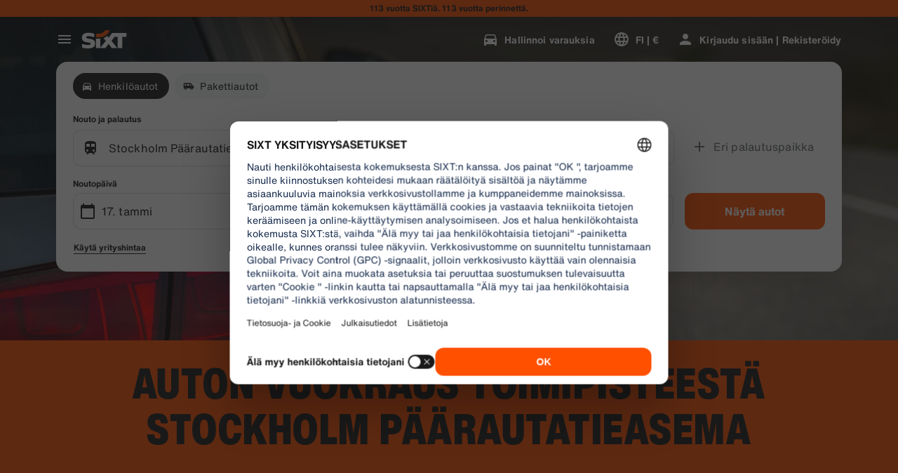

--- FILE ---
content_type: application/javascript
request_url: https://www.sixt.fi/webapp/customer-settings/24654.202591c8e9beec16.js
body_size: 3155
content:
"use strict";(self.webpackChunk_sixt_web_customer_settings=self.webpackChunk_sixt_web_customer_settings||[]).push([["24654"],{60771:function(n,t,e){e.r(t),e.d(t,{parsePath:()=>v,createHashHistory:()=>S,createBrowserHistory:()=>k,createMemoryHistory:()=>U,createPath:()=>p,locationsAreEqual:()=>g,createLocation:()=>w});var o=e(1111);function i(n){return"/"===n.charAt(0)}function r(n,t){for(var e=t,o=e+1,i=n.length;o<i;e+=1,o+=1)n[e]=n[o];n.pop()}let a=function(n,t){void 0===t&&(t="");var e,o=n&&n.split("/")||[],a=t&&t.split("/")||[],c=n&&i(n),s=t&&i(t),u=c||s;if(n&&i(n)?a=o:o.length&&(a.pop(),a=a.concat(o)),!a.length)return"/";if(a.length){var f=a[a.length-1];e="."===f||".."===f||""===f}else e=!1;for(var h=0,l=a.length;l>=0;l--){var d=a[l];"."===d?r(a,l):".."===d?(r(a,l),h++):h&&(r(a,l),h--)}if(!u)for(;h--;h)a.unshift("..");!u||""===a[0]||a[0]&&i(a[0])||a.unshift("");var v=a.join("/");return e&&"/"!==v.substr(-1)&&(v+="/"),v};function c(n){return n.valueOf?n.valueOf():Object.prototype.valueOf.call(n)}let s=function n(t,e){if(t===e)return!0;if(null==t||null==e)return!1;if(Array.isArray(t))return Array.isArray(e)&&t.length===e.length&&t.every(function(t,o){return n(t,e[o])});if("object"==typeof t||"object"==typeof e){var o=c(t),i=c(e);return o!==t||i!==e?n(o,i):Object.keys(Object.assign({},t,e)).every(function(o){return n(t[o],e[o])})}return!1};var u=e(10261);function f(n){return"/"===n.charAt(0)?n:"/"+n}function h(n){return"/"===n.charAt(0)?n.substr(1):n}function l(n,t){return 0===n.toLowerCase().indexOf(t.toLowerCase())&&-1!=="/?#".indexOf(n.charAt(t.length))?n.substr(t.length):n}function d(n){return"/"===n.charAt(n.length-1)?n.slice(0,-1):n}function v(n){var t=n||"/",e="",o="",i=t.indexOf("#");-1!==i&&(o=t.substr(i),t=t.substr(0,i));var r=t.indexOf("?");return -1!==r&&(e=t.substr(r),t=t.substr(0,r)),{pathname:t,search:"?"===e?"":e,hash:"#"===o?"":o}}function p(n){var t=n.pathname,e=n.search,o=n.hash,i=t||"/";return e&&"?"!==e&&(i+="?"===e.charAt(0)?e:"?"+e),o&&"#"!==o&&(i+="#"===o.charAt(0)?o:"#"+o),i}function w(n,t,e,i){var r;"string"==typeof n?(r=v(n)).state=t:(void 0===(r=(0,o.Z)({},n)).pathname&&(r.pathname=""),r.search?"?"!==r.search.charAt(0)&&(r.search="?"+r.search):r.search="",r.hash?"#"!==r.hash.charAt(0)&&(r.hash="#"+r.hash):r.hash="",void 0!==t&&void 0===r.state&&(r.state=t));try{r.pathname=decodeURI(r.pathname)}catch(n){if(n instanceof URIError)throw URIError('Pathname "'+r.pathname+'" could not be decoded. This is likely caused by an invalid percent-encoding.');throw n}return e&&(r.key=e),i?r.pathname?"/"!==r.pathname.charAt(0)&&(r.pathname=a(r.pathname,i.pathname)):r.pathname=i.pathname:r.pathname||(r.pathname="/"),r}function g(n,t){return n.pathname===t.pathname&&n.search===t.search&&n.hash===t.hash&&n.key===t.key&&s(n.state,t.state)}function m(){var n=null,t=[];return{setPrompt:function(t){return n=t,function(){n===t&&(n=null)}},confirmTransitionTo:function(t,e,o,i){if(null!=n){var r="function"==typeof n?n(t,e):n;"string"==typeof r?"function"==typeof o?o(r,i):i(!0):i(!1!==r)}else i(!0)},appendListener:function(n){var e=!0;function o(){e&&n.apply(void 0,arguments)}return t.push(o),function(){e=!1,t=t.filter(function(n){return n!==o})}},notifyListeners:function(){for(var n=arguments.length,e=Array(n),o=0;o<n;o++)e[o]=arguments[o];t.forEach(function(n){return n.apply(void 0,e)})}}}var y=!!("undefined"!=typeof window&&window.document&&window.document.createElement);function P(n,t){t(window.confirm(n))}var O="popstate",x="hashchange";function b(){try{return window.history.state||{}}catch(n){return{}}}function k(n){void 0===n&&(n={}),y||(0,u.Z)(!1);var t,e=window.history,i=(-1===(t=window.navigator.userAgent).indexOf("Android 2.")&&-1===t.indexOf("Android 4.0")||-1===t.indexOf("Mobile Safari")||-1!==t.indexOf("Chrome")||-1!==t.indexOf("Windows Phone"))&&window.history&&"pushState"in window.history,r=-1!==window.navigator.userAgent.indexOf("Trident"),a=n,c=a.forceRefresh,s=void 0!==c&&c,h=a.getUserConfirmation,v=void 0===h?P:h,g=a.keyLength,k=void 0===g?6:g,A=n.basename?d(f(n.basename)):"";function T(n){var t=n||{},e=t.key,o=t.state,i=window.location,r=i.pathname+i.search+i.hash;return A&&(r=l(r,A)),w(r,o,e)}function L(){return Math.random().toString(36).substr(2,k)}var E=m();function C(n){(0,o.Z)(q,n),q.length=e.length,E.notifyListeners(q.location,q.action)}function S(n){(void 0!==n.state||-1!==navigator.userAgent.indexOf("CriOS"))&&_(T(n.state))}function H(){_(T(b()))}var U=!1;function _(n){U?(U=!1,C()):E.confirmTransitionTo(n,"POP",v,function(t){var e,o,i,r,a;t?C({action:"POP",location:n}):(e=n,o=q.location,-1===(i=R.indexOf(o.key))&&(i=0),-1===(r=R.indexOf(e.key))&&(r=0),(a=i-r)&&(U=!0,M(a)))})}var I=T(b()),R=[I.key];function j(n){return A+p(n)}function M(n){e.go(n)}var Z=0;function B(n){1===(Z+=n)&&1===n?(window.addEventListener(O,S),r&&window.addEventListener(x,H)):0===Z&&(window.removeEventListener(O,S),r&&window.removeEventListener(x,H))}var F=!1,q={length:e.length,action:"POP",location:I,createHref:j,push:function(n,t){var o="PUSH",r=w(n,t,L(),q.location);E.confirmTransitionTo(r,o,v,function(n){if(n){var t=j(r),a=r.key,c=r.state;if(i){if(e.pushState({key:a,state:c},null,t),s)window.location.href=t;else{var u=R.indexOf(q.location.key),f=R.slice(0,u+1);f.push(r.key),R=f,C({action:o,location:r})}}else window.location.href=t}})},replace:function(n,t){var o="REPLACE",r=w(n,t,L(),q.location);E.confirmTransitionTo(r,o,v,function(n){if(n){var t=j(r),a=r.key,c=r.state;if(i){if(e.replaceState({key:a,state:c},null,t),s)window.location.replace(t);else{var u=R.indexOf(q.location.key);-1!==u&&(R[u]=r.key),C({action:o,location:r})}}else window.location.replace(t)}})},go:M,goBack:function(){M(-1)},goForward:function(){M(1)},block:function(n){void 0===n&&(n=!1);var t=E.setPrompt(n);return F||(B(1),F=!0),function(){return F&&(F=!1,B(-1)),t()}},listen:function(n){var t=E.appendListener(n);return B(1),function(){B(-1),t()}}};return q}var A="hashchange",T={hashbang:{encodePath:function(n){return"!"===n.charAt(0)?n:"!/"+h(n)},decodePath:function(n){return"!"===n.charAt(0)?n.substr(1):n}},noslash:{encodePath:h,decodePath:f},slash:{encodePath:f,decodePath:f}};function L(n){var t=n.indexOf("#");return -1===t?n:n.slice(0,t)}function E(){var n=window.location.href,t=n.indexOf("#");return -1===t?"":n.substring(t+1)}function C(n){window.location.replace(L(window.location.href)+"#"+n)}function S(n){void 0===n&&(n={}),y||(0,u.Z)(!1);var t=window.history;window.navigator.userAgent.indexOf("Firefox");var e=n,i=e.getUserConfirmation,r=void 0===i?P:i,a=e.hashType,c=n.basename?d(f(n.basename)):"",s=T[void 0===a?"slash":a],h=s.encodePath,v=s.decodePath;function g(){var n=v(E());return c&&(n=l(n,c)),w(n)}var O=m();function x(n){(0,o.Z)(B,n),B.length=t.length,O.notifyListeners(B.location,B.action)}var b=!1,k=null;function S(){var n=E(),t=h(n);if(n!==t)C(t);else{var e,o=g(),i=B.location;if(!b&&i.pathname===o.pathname&&i.search===o.search&&i.hash===o.hash||k===p(o))return;k=null,e=o,b?(b=!1,x()):O.confirmTransitionTo(e,"POP",r,function(n){var t,o,i,r,a;n?x({action:"POP",location:e}):(t=e,o=B.location,-1===(i=I.lastIndexOf(p(o)))&&(i=0),-1===(r=I.lastIndexOf(p(t)))&&(r=0),(a=i-r)&&(b=!0,R(a)))})}}var H=E(),U=h(H);H!==U&&C(U);var _=g(),I=[p(_)];function R(n){t.go(n)}var j=0;function M(n){1===(j+=n)&&1===n?window.addEventListener(A,S):0===j&&window.removeEventListener(A,S)}var Z=!1,B={length:t.length,action:"POP",location:_,createHref:function(n){var t=document.querySelector("base"),e="";return t&&t.getAttribute("href")&&(e=L(window.location.href)),e+"#"+h(c+p(n))},push:function(n,t){var e="PUSH",o=w(n,void 0,void 0,B.location);O.confirmTransitionTo(o,e,r,function(n){if(n){var t=p(o),i=h(c+t);if(E()!==i){k=t,window.location.hash=i;var r=I.lastIndexOf(p(B.location)),a=I.slice(0,r+1);a.push(t),I=a,x({action:e,location:o})}else x()}})},replace:function(n,t){var e="REPLACE",o=w(n,void 0,void 0,B.location);O.confirmTransitionTo(o,e,r,function(n){if(n){var t=p(o),i=h(c+t);E()!==i&&(k=t,C(i));var r=I.indexOf(p(B.location));-1!==r&&(I[r]=t),x({action:e,location:o})}})},go:R,goBack:function(){R(-1)},goForward:function(){R(1)},block:function(n){void 0===n&&(n=!1);var t=O.setPrompt(n);return Z||(M(1),Z=!0),function(){return Z&&(Z=!1,M(-1)),t()}},listen:function(n){var t=O.appendListener(n);return M(1),function(){M(-1),t()}}};return B}function H(n,t,e){return Math.min(Math.max(n,t),e)}function U(n){void 0===n&&(n={});var t=n,e=t.getUserConfirmation,i=t.initialEntries,r=void 0===i?["/"]:i,a=t.initialIndex,c=t.keyLength,s=void 0===c?6:c,u=m();function f(n){(0,o.Z)(g,n),g.length=g.entries.length,u.notifyListeners(g.location,g.action)}function h(){return Math.random().toString(36).substr(2,s)}var l=H(void 0===a?0:a,0,r.length-1),d=r.map(function(n){return"string"==typeof n?w(n,void 0,h()):w(n,void 0,n.key||h())});function v(n){var t=H(g.index+n,0,g.entries.length-1),o=g.entries[t];u.confirmTransitionTo(o,"POP",e,function(n){n?f({action:"POP",location:o,index:t}):f()})}var g={length:d.length,action:"POP",location:d[l],index:l,entries:d,createHref:p,push:function(n,t){var o="PUSH",i=w(n,t,h(),g.location);u.confirmTransitionTo(i,o,e,function(n){if(n){var t=g.index+1,e=g.entries.slice(0);e.length>t?e.splice(t,e.length-t,i):e.push(i),f({action:o,location:i,index:t,entries:e})}})},replace:function(n,t){var o="REPLACE",i=w(n,t,h(),g.location);u.confirmTransitionTo(i,o,e,function(n){n&&(g.entries[g.index]=i,f({action:o,location:i}))})},go:v,goBack:function(){v(-1)},goForward:function(){v(1)},canGo:function(n){var t=g.index+n;return t>=0&&t<g.entries.length},block:function(n){return void 0===n&&(n=!1),u.setPrompt(n)},listen:function(n){return u.appendListener(n)}};return g}}}]);
//# sourceMappingURL=24654.202591c8e9beec16.js.map

--- FILE ---
content_type: application/javascript
request_url: https://www.sixt.fi/webapp/rent-search/53473.46929bf5c83f846b.js
body_size: 5210
content:
(self.webpackChunk_sixt_web_rent_search=self.webpackChunk_sixt_web_rent_search||[]).push([["53473"],{52458:function(e){"use strict";var t=Object.getOwnPropertySymbols,r=Object.prototype.hasOwnProperty,n=Object.prototype.propertyIsEnumerable;e.exports=!function(){try{if(!Object.assign)return!1;var e=new String("abc");if(e[5]="de","5"===Object.getOwnPropertyNames(e)[0])return!1;for(var t={},r=0;r<10;r++)t["_"+String.fromCharCode(r)]=r;var n=Object.getOwnPropertyNames(t).map(function(e){return t[e]});if("0123456789"!==n.join(""))return!1;var o={};if("abcdefghijklmnopqrst".split("").forEach(function(e){o[e]=e}),"abcdefghijklmnopqrst"!==Object.keys(Object.assign({},o)).join(""))return!1;return!0}catch(e){return!1}}()?function(e,o){for(var i,a,c=function(e){if(null==e)throw TypeError("Object.assign cannot be called with null or undefined");return Object(e)}(e),u=1;u<arguments.length;u++){for(var s in i=Object(arguments[u]))r.call(i,s)&&(c[s]=i[s]);if(t){a=t(i);for(var l=0;l<a.length;l++)n.call(i,a[l])&&(c[a[l]]=i[a[l]])}}return c}:Object.assign},31772:function(e,t,r){"use strict";var n=r(25148);function o(){}function i(){}i.resetWarningCache=o,e.exports=function(){function e(e,t,r,o,i,a){if(a!==n){var c=Error("Calling PropTypes validators directly is not supported by the `prop-types` package. Use PropTypes.checkPropTypes() to call them. Read more at http://fb.me/use-check-prop-types");throw c.name="Invariant Violation",c}}function t(){return e}e.isRequired=e;var r={array:e,bigint:e,bool:e,func:e,number:e,object:e,string:e,symbol:e,any:e,arrayOf:t,element:e,elementType:e,instanceOf:t,node:e,objectOf:t,oneOf:t,oneOfType:t,shape:t,exact:t,checkPropTypes:i,resetWarningCache:o};return r.PropTypes=r,r}},7862:function(e,t,r){e.exports=r(31772)()},25148:function(e){"use strict";e.exports="SECRET_DO_NOT_PASS_THIS_OR_YOU_WILL_BE_FIRED"},70423:function(e,t,r){"use strict";r.r(t),r.d(t,{Helmet:()=>ee,default:()=>et});var n,o,i,a,c=r(7862),u=r.n(c),s=r(68716),l=r.n(s),f=r(48555),p=r.n(f),d=r(80982),T=r.n(d),y=r(52458),h=r.n(y),b={BODY:"bodyAttributes",HTML:"htmlAttributes",TITLE:"titleAttributes"},m={BASE:"base",BODY:"body",HEAD:"head",HTML:"html",LINK:"link",META:"meta",NOSCRIPT:"noscript",SCRIPT:"script",STYLE:"style",TITLE:"title"};Object.keys(m).map(function(e){return m[e]});var v={CHARSET:"charset",CSS_TEXT:"cssText",HREF:"href",HTTPEQUIV:"http-equiv",INNER_HTML:"innerHTML",ITEM_PROP:"itemprop",NAME:"name",PROPERTY:"property",REL:"rel",SRC:"src",TARGET:"target"},g={accesskey:"accessKey",charset:"charSet",class:"className",contenteditable:"contentEditable",contextmenu:"contextMenu","http-equiv":"httpEquiv",itemprop:"itemProp",tabindex:"tabIndex"},E=Object.keys(g).reduce(function(e,t){return e[g[t]]=t,e},{}),O=[m.NOSCRIPT,m.SCRIPT,m.STYLE],C="data-react-helmet",w="function"==typeof Symbol&&"symbol"==typeof Symbol.iterator?function(e){return typeof e}:function(e){return e&&"function"==typeof Symbol&&e.constructor===Symbol&&e!==Symbol.prototype?"symbol":typeof e},S=function(e,t){if(!(e instanceof t))throw TypeError("Cannot call a class as a function")},A=function(){function e(e,t){for(var r=0;r<t.length;r++){var n=t[r];n.enumerable=n.enumerable||!1,n.configurable=!0,"value"in n&&(n.writable=!0),Object.defineProperty(e,n.key,n)}}return function(t,r,n){return r&&e(t.prototype,r),n&&e(t,n),t}}(),P=Object.assign||function(e){for(var t=1;t<arguments.length;t++){var r=arguments[t];for(var n in r)Object.prototype.hasOwnProperty.call(r,n)&&(e[n]=r[n])}return e},j=function(e,t){if("function"!=typeof t&&null!==t)throw TypeError("Super expression must either be null or a function, not "+typeof t);e.prototype=Object.create(t&&t.prototype,{constructor:{value:e,enumerable:!1,writable:!0,configurable:!0}}),t&&(Object.setPrototypeOf?Object.setPrototypeOf(e,t):e.__proto__=t)},L=function(e,t){var r={};for(var n in e)!(t.indexOf(n)>=0)&&Object.prototype.hasOwnProperty.call(e,n)&&(r[n]=e[n]);return r},I=function(e,t){if(!e)throw ReferenceError("this hasn't been initialised - super() hasn't been called");return t&&("object"==typeof t||"function"==typeof t)?t:e},R=function(e){var t=!(arguments.length>1)||void 0===arguments[1]||arguments[1];return!1===t?String(e):String(e).replace(/&/g,"&amp;").replace(/</g,"&lt;").replace(/>/g,"&gt;").replace(/"/g,"&quot;").replace(/'/g,"&#x27;")},_=function(e){var t=M(e,m.TITLE),r=M(e,"titleTemplate");if(r&&t)return r.replace(/%s/g,function(){return Array.isArray(t)?t.join(""):t});var n=M(e,"defaultTitle");return t||n||void 0},k=function(e,t){return t.filter(function(t){return void 0!==t[e]}).map(function(t){return t[e]}).reduce(function(e,t){return P({},e,t)},{})},N=function(e,t,r){var n={};return r.filter(function(t){return!!Array.isArray(t[e])||(void 0!==t[e]&&q("Helmet: "+e+' should be of type "Array". Instead found type "'+w(t[e])+'"'),!1)}).map(function(t){return t[e]}).reverse().reduce(function(e,r){var o={};r.filter(function(e){for(var r=void 0,i=Object.keys(e),a=0;a<i.length;a++){var c=i[a],u=c.toLowerCase();-1!==t.indexOf(u)&&(r!==v.REL||"canonical"!==e[r].toLowerCase())&&(u!==v.REL||"stylesheet"!==e[u].toLowerCase())&&(r=u),-1!==t.indexOf(c)&&(c===v.INNER_HTML||c===v.CSS_TEXT||c===v.ITEM_PROP)&&(r=c)}if(!r||!e[r])return!1;var s=e[r].toLowerCase();return n[r]||(n[r]={}),o[r]||(o[r]={}),!n[r][s]&&(o[r][s]=!0,!0)}).reverse().forEach(function(t){return e.push(t)});for(var i=Object.keys(o),a=0;a<i.length;a++){var c=i[a],u=h()({},n[c],o[c]);n[c]=u}return e},[]).reverse()},M=function(e,t){for(var r=e.length-1;r>=0;r--){var n=e[r];if(n.hasOwnProperty(t))return n[t]}return null},x=(n=Date.now(),function(e){var t=Date.now();t-n>16?(n=t,e(t)):setTimeout(function(){x(e)},0)}),H=function(e){return clearTimeout(e)},D="undefined"!=typeof window?window.requestAnimationFrame&&window.requestAnimationFrame.bind(window)||window.webkitRequestAnimationFrame||window.mozRequestAnimationFrame||x:r.g.requestAnimationFrame||x,Y="undefined"!=typeof window?window.cancelAnimationFrame||window.webkitCancelAnimationFrame||window.mozCancelAnimationFrame||H:r.g.cancelAnimationFrame||H,q=function(e){return console&&"function"==typeof console.warn&&console.warn(e)},B=null,F=function(e,t){var r=e.baseTag,n=e.bodyAttributes,o=e.htmlAttributes,i=e.linkTags,a=e.metaTags,c=e.noscriptTags,u=e.onChangeClientState,s=e.scriptTags,l=e.styleTags,f=e.title,p=e.titleAttributes;W(m.BODY,n),W(m.HTML,o),K(f,p);var d={baseTag:X(m.BASE,r),linkTags:X(m.LINK,i),metaTags:X(m.META,a),noscriptTags:X(m.NOSCRIPT,c),scriptTags:X(m.SCRIPT,s),styleTags:X(m.STYLE,l)},T={},y={};Object.keys(d).forEach(function(e){var t=d[e],r=t.newTags,n=t.oldTags;r.length&&(T[e]=r),n.length&&(y[e]=d[e].oldTags)}),t&&t(),u(e,T,y)},U=function(e){return Array.isArray(e)?e.join(""):e},K=function(e,t){void 0!==e&&document.title!==e&&(document.title=U(e)),W(m.TITLE,t)},W=function(e,t){var r=document.getElementsByTagName(e)[0];if(r){for(var n=r.getAttribute(C),o=n?n.split(","):[],i=[].concat(o),a=Object.keys(t),c=0;c<a.length;c++){var u=a[c],s=t[u]||"";r.getAttribute(u)!==s&&r.setAttribute(u,s),-1===o.indexOf(u)&&o.push(u);var l=i.indexOf(u);-1!==l&&i.splice(l,1)}for(var f=i.length-1;f>=0;f--)r.removeAttribute(i[f]);o.length===i.length?r.removeAttribute(C):r.getAttribute(C)!==a.join(",")&&r.setAttribute(C,a.join(","))}},X=function(e,t){var r=document.head||document.querySelector(m.HEAD),n=r.querySelectorAll(e+"["+C+"]"),o=Array.prototype.slice.call(n),i=[],a=void 0;return t&&t.length&&t.forEach(function(t){var r=document.createElement(e);for(var n in t)if(t.hasOwnProperty(n)){if(n===v.INNER_HTML)r.innerHTML=t.innerHTML;else if(n===v.CSS_TEXT)r.styleSheet?r.styleSheet.cssText=t.cssText:r.appendChild(document.createTextNode(t.cssText));else{var c=void 0===t[n]?"":t[n];r.setAttribute(n,c)}}r.setAttribute(C,"true"),o.some(function(e,t){return a=t,r.isEqualNode(e)})?o.splice(a,1):i.push(r)}),o.forEach(function(e){return e.parentNode.removeChild(e)}),i.forEach(function(e){return r.appendChild(e)}),{oldTags:o,newTags:i}},V=function(e){return Object.keys(e).reduce(function(t,r){var n=void 0!==e[r]?r+'="'+e[r]+'"':""+r;return t?t+" "+n:n},"")},z=function(e,t,r,n){var o=V(r),i=U(t);return o?"<"+e+" "+C+'="true" '+o+">"+R(i,n)+"</"+e+">":"<"+e+" "+C+'="true">'+R(i,n)+"</"+e+">"},G=function(e){var t=arguments.length>1&&void 0!==arguments[1]?arguments[1]:{};return Object.keys(e).reduce(function(t,r){return t[g[r]||r]=e[r],t},t)},Q=function(e){var t=arguments.length>1&&void 0!==arguments[1]?arguments[1]:{};return Object.keys(e).reduce(function(t,r){return t[E[r]||r]=e[r],t},t)},J=function(e,t,r){var n,o=G(r,((n={key:t})[C]=!0,n));return[T().createElement(m.TITLE,o,t)]},Z=function(e,t,r){switch(e){case m.TITLE:return{toComponent:function(){return J(e,t.title,t.titleAttributes,r)},toString:function(){return z(e,t.title,t.titleAttributes,r)}};case b.BODY:case b.HTML:return{toComponent:function(){return G(t)},toString:function(){return V(t)}};default:return{toComponent:function(){return t.map(function(t,r){var n,o=((n={key:r})[C]=!0,n);return Object.keys(t).forEach(function(e){var r=g[e]||e;if(r===v.INNER_HTML||r===v.CSS_TEXT){var n=t.innerHTML||t.cssText;o.dangerouslySetInnerHTML={__html:n}}else o[r]=t[e]}),T().createElement(e,o)})},toString:function(){return t.reduce(function(t,n){var o=Object.keys(n).filter(function(e){return e!==v.INNER_HTML&&e!==v.CSS_TEXT}).reduce(function(e,t){var o=void 0===n[t]?t:t+'="'+R(n[t],r)+'"';return e?e+" "+o:o},""),i=n.innerHTML||n.cssText||"",a=-1===O.indexOf(e);return t+"<"+e+" "+C+'="true" '+o+(a?"/>":">"+i+"</"+e+">")},"")}}}},$=function(e){var t=e.baseTag,r=e.bodyAttributes,n=e.encode,o=e.htmlAttributes,i=e.linkTags,a=e.metaTags,c=e.noscriptTags,u=e.scriptTags,s=e.styleTags,l=e.title,f=e.titleAttributes;return{base:Z(m.BASE,t,n),bodyAttributes:Z(b.BODY,r,n),htmlAttributes:Z(b.HTML,o,n),link:Z(m.LINK,i,n),meta:Z(m.META,a,n),noscript:Z(m.NOSCRIPT,c,n),script:Z(m.SCRIPT,u,n),style:Z(m.STYLE,s,n),title:Z(m.TITLE,{title:void 0===l?"":l,titleAttributes:f},n)}},ee=(o=l()(function(e){var t;return{baseTag:(t=[v.HREF,v.TARGET],e.filter(function(e){return void 0!==e[m.BASE]}).map(function(e){return e[m.BASE]}).reverse().reduce(function(e,r){if(!e.length)for(var n=Object.keys(r),o=0;o<n.length;o++){var i=n[o].toLowerCase();if(-1!==t.indexOf(i)&&r[i])return e.concat(r)}return e},[])),bodyAttributes:k(b.BODY,e),defer:M(e,"defer"),encode:M(e,"encodeSpecialCharacters"),htmlAttributes:k(b.HTML,e),linkTags:N(m.LINK,[v.REL,v.HREF],e),metaTags:N(m.META,[v.NAME,v.CHARSET,v.HTTPEQUIV,v.PROPERTY,v.ITEM_PROP],e),noscriptTags:N(m.NOSCRIPT,[v.INNER_HTML],e),onChangeClientState:M(e,"onChangeClientState")||function(){},scriptTags:N(m.SCRIPT,[v.SRC,v.INNER_HTML],e),styleTags:N(m.STYLE,[v.CSS_TEXT],e),title:_(e),titleAttributes:k(b.TITLE,e)}},function(e){B&&Y(B),e.defer?B=D(function(){F(e,function(){B=null})}):(F(e),B=null)},$)(function(){return null}),a=i=function(e){function t(){return S(this,t),I(this,e.apply(this,arguments))}return j(t,e),t.prototype.shouldComponentUpdate=function(e){return!p()(this.props,e)},t.prototype.mapNestedChildrenToProps=function(e,t){if(!t)return null;switch(e.type){case m.SCRIPT:case m.NOSCRIPT:return{innerHTML:t};case m.STYLE:return{cssText:t}}throw Error("<"+e.type+" /> elements are self-closing and can not contain children. Refer to our API for more information.")},t.prototype.flattenArrayTypeChildren=function(e){var t,r=e.child,n=e.arrayTypeChildren,o=e.newChildProps,i=e.nestedChildren;return P({},n,((t={})[r.type]=[].concat(n[r.type]||[],[P({},o,this.mapNestedChildrenToProps(r,i))]),t))},t.prototype.mapObjectTypeChildren=function(e){var t,r,n=e.child,o=e.newProps,i=e.newChildProps,a=e.nestedChildren;switch(n.type){case m.TITLE:return P({},o,((t={})[n.type]=a,t.titleAttributes=P({},i),t));case m.BODY:return P({},o,{bodyAttributes:P({},i)});case m.HTML:return P({},o,{htmlAttributes:P({},i)})}return P({},o,((r={})[n.type]=P({},i),r))},t.prototype.mapArrayTypeChildrenToProps=function(e,t){var r=P({},t);return Object.keys(e).forEach(function(t){var n;r=P({},r,((n={})[t]=e[t],n))}),r},t.prototype.warnOnInvalidChildren=function(e,t){return!0},t.prototype.mapChildrenToProps=function(e,t){var r=this,n={};return T().Children.forEach(e,function(e){if(e&&e.props){var o=e.props,i=o.children,a=Q(L(o,["children"]));switch(r.warnOnInvalidChildren(e,i),e.type){case m.LINK:case m.META:case m.NOSCRIPT:case m.SCRIPT:case m.STYLE:n=r.flattenArrayTypeChildren({child:e,arrayTypeChildren:n,newChildProps:a,nestedChildren:i});break;default:t=r.mapObjectTypeChildren({child:e,newProps:t,newChildProps:a,nestedChildren:i})}}}),t=this.mapArrayTypeChildrenToProps(n,t)},t.prototype.render=function(){var e=this.props,t=e.children,r=P({},L(e,["children"]));return t&&(r=this.mapChildrenToProps(t,r)),T().createElement(o,r)},A(t,null,[{key:"canUseDOM",set:function(e){o.canUseDOM=e}}]),t}(T().Component),i.propTypes={base:u().object,bodyAttributes:u().object,children:u().oneOfType([u().arrayOf(u().node),u().node]),defaultTitle:u().string,defer:u().bool,encodeSpecialCharacters:u().bool,htmlAttributes:u().object,link:u().arrayOf(u().object),meta:u().arrayOf(u().object),noscript:u().arrayOf(u().object),onChangeClientState:u().func,script:u().arrayOf(u().object),style:u().arrayOf(u().object),title:u().string,titleAttributes:u().object,titleTemplate:u().string},i.defaultProps={defer:!0,encodeSpecialCharacters:!0},i.peek=o.peek,i.rewind=function(){var e=o.rewind();return e||(e=$({baseTag:[],bodyAttributes:{},encodeSpecialCharacters:!0,htmlAttributes:{},linkTags:[],metaTags:[],noscriptTags:[],scriptTags:[],styleTags:[],title:"",titleAttributes:{}})),e},a);ee.renderStatic=ee.rewind;let et=ee},68716:function(e,t,r){"use strict";var n=r(80982),o=n&&"object"==typeof n&&"default"in n?n.default:n;function i(e,t,r){return t in e?Object.defineProperty(e,t,{value:r,enumerable:!0,configurable:!0,writable:!0}):e[t]=r,e}var a=!!("undefined"!=typeof window&&window.document&&window.document.createElement);e.exports=function(e,t,r){if("function"!=typeof e)throw Error("Expected reducePropsToState to be a function.");if("function"!=typeof t)throw Error("Expected handleStateChangeOnClient to be a function.");if(void 0!==r&&"function"!=typeof r)throw Error("Expected mapStateOnServer to either be undefined or a function.");return function(c){if("function"!=typeof c)throw Error("Expected WrappedComponent to be a React component.");var u,s=[];function l(){u=e(s.map(function(e){return e.props})),f.canUseDOM?t(u):r&&(u=r(u))}var f=function(e){function t(){return e.apply(this,arguments)||this}t.prototype=Object.create(e.prototype),t.prototype.constructor=t,t.__proto__=e,t.peek=function(){return u},t.rewind=function(){if(t.canUseDOM)throw Error("You may only call rewind() on the server. Call peek() to read the current state.");var e=u;return u=void 0,s=[],e};var r=t.prototype;return r.UNSAFE_componentWillMount=function(){s.push(this),l()},r.componentDidUpdate=function(){l()},r.componentWillUnmount=function(){var e=s.indexOf(this);s.splice(e,1),l()},r.render=function(){return o.createElement(c,this.props)},t}(n.PureComponent);return i(f,"displayName","SideEffect("+(c.displayName||c.name||"Component")+")"),i(f,"canUseDOM",a),f}}}}]);
//# sourceMappingURL=53473.46929bf5c83f846b.js.map

--- FILE ---
content_type: application/javascript
request_url: https://www.sixt.fi/webapp/customer-settings/36647.ac0534ef8490d031.js
body_size: 4941
content:
"use strict";(self.webpackChunk_sixt_web_customer_settings=self.webpackChunk_sixt_web_customer_settings||[]).push([["36647"],{95185:function(e,t,a){a.d(t,{C:()=>s}),a(42792);var r=a(56017);class n extends r.X{constructor(e){super(e)}}var i=a(1352);class s{static decodeHeader(e){return s.decodePart(e,0)}static decodeBody(e){return s.decodePart(e,1)}static decodePart(e,t){try{return JSON.parse(s.base64UrlDecode(e.split(".")[t]))}catch(t){throw new n("Invalid token [".concat(e,"] specified: ").concat(t.message))}}static base64UrlDecode(e){let t=e.replace(/-/g,"+").replace(/_/g,"/");switch(t.length%4){case 0:break;case 2:t+="==";break;case 3:t+="=";break;default:throw"Illegal base64url string!"}try{return i.D.toUnicodeString(t)}catch(e){return i.D.toString(t)}}}},59007:function(e,t,a){a.d(t,{O:()=>r}),a(71625);class r{static assertIsDefined(e,t){if(null==e)throw Error("".concat(t||"Value"," was supposed to be defined but is not."));return e}}},88594:function(e,t,a){a.d(t,{f:()=>i}),a(75073),a(11523),a(68869);var r=a(7941);function n(e,t,a){return t in e?Object.defineProperty(e,t,{value:a,enumerable:!0,configurable:!0,writable:!0}):e[t]=a,e}class i extends r.V{onAuthStateChanged(e){let t=!(arguments.length>1)||void 0===arguments[1]||arguments[1];return this._onAuthStateChangedHandlers.push(e),t&&e(this._currentIdentity),()=>{let t=this._onAuthStateChangedHandlers.indexOf(e);t>-1&&this._onAuthStateChangedHandlers.splice(t,1)}}async restoreIdentity(e){let t=await this.getAuthFromBuffer();if(null===t)return;let a=await this.restoreIdentityInstance(t,e);this._currentIdentity=a}async updateAuthStatus(e){let t=null;null!==e&&(t=this.getNewIdentityInstance(e));let a=null==t?void 0:t.isUserChanged(this._currentIdentity);if(null===this._currentIdentity&&null!==e||null!==this._currentIdentity&&null===e||a)for(let e of this._onAuthStateChangedHandlers)e(t);this._currentIdentity=t,await this.updateBuffer(),await this.updateLegacyBuffer()}async updateBuffer(){if(void 0!==this._buffer){if(null!==this._currentIdentity){let e=this._currentIdentity.getDataForBuffer();await this._buffer.setItem(this._bufferName,e,604800)}else await this._buffer.removeItem(this._bufferName)}}async updateLegacyBuffer(){if("undefined"!=typeof localStorage){if(null!==this._currentIdentity){var e;let t=this._currentIdentity.getDataForLegacyBuffer();if(null===t)return;let a=null===(e=localStorage)||void 0===e?void 0:e.getItem("user"),r={...null!=a?JSON.parse(a):null,...t};localStorage.setItem("user",JSON.stringify(r))}else localStorage.removeItem("user")}}async getAuthFromBuffer(){if(void 0===this._buffer)return null;let e=await this._buffer.getItem(this._bufferName);return null===e?null:e}constructor(e,t,a,r){var i;super(e,t,null,a),n(this,"_currentIdentity",null),n(this,"_onAuthStateChangedHandlers",[]),n(this,"_bufferName",void 0),this._bufferName=r||"sixt-auth-provider",null===(i=this._buffer)||void 0===i||i.subscribe(this._bufferName,e=>{try{var t;let a=e&&(null===(t=JSON.parse(e))||void 0===t?void 0:t.data),r=a&&JSON.parse(a);this.updateAuthStatus(r||null)}catch(e){}})}}},72218:function(e,t,a){a.d(t,{j:()=>n});var r,n=((r={}).INVALID_OTP="INVALID_OTP",r.EXPIRED_OTP="EXPIRED_OTP",r.BAD_REQUEST="BAD_REQUEST",r.UNAUTHORIZED="UNAUTHORIZED",r.INTERNAL_ERROR="INTERNAL_ERROR",r.LOGIN_OTP_LIMIT_EXCEEDED="LOGIN_OTP_LIMIT_EXCEEDED",r.ACCESS_TOKEN_NOT_FOUND="ACCESS_TOKEN_NOT_FOUND",r)},2755:function(e,t,a){let r,n,i,s,o,u,d,p;a.d(t,{SixtApiV1AuthClient:()=>T,SixtApiV1GuestAuthClient:()=>k}),a(75073),a(68869);var l=a(88594),h=a(59007),c=a(44781),m=a(29466),f=a(86576),g=a(72218),y=a(95185),I=a(74777);function v(e,t,a){return t in e?Object.defineProperty(e,t,{value:a,enumerable:!0,configurable:!0,writable:!0}):e[t]=a,e}class S{static fromJson(e){let t=null;try{t=JSON.parse(e)}catch{return null}if((null==t?void 0:t.accessToken)===void 0||(null==t?void 0:t.expiresAt)===void 0||!I.O.RegexIsoDate.test(t.expiresAt))return null;let a=new S(t.accessToken);return a._expiresAt=new Date(t.expiresAt),a}get accessToken(){return this._accessToken}get userId(){return this._userId}get userEmail(){return this._userEmail}get expiresAt(){return this._expiresAt}isExpired(){return this._expiresAt<new Date}isUserChanged(e){return null!==e&&e.userId!==this._userId}getDataForBuffer(){return JSON.stringify({accessToken:this._accessToken,expiresAt:this._expiresAt})}getDataForLegacyBuffer(){return{auth:{accessToken:this._accessToken,expiresIn:this._expiresAt}}}toJson(){return JSON.stringify({accessToken:this._accessToken,expiresAt:this._expiresAt})}constructor(e){v(this,"_accessToken",void 0),v(this,"_expiresAt",void 0),v(this,"_userId",void 0),v(this,"_userEmail",void 0),this._accessToken=e;let t=y.C.decodeBody(e),a=t.exp-t.iat;this._expiresAt=new Date,this._expiresAt.setSeconds(this._expiresAt.getSeconds()+a-20),this._userId=t.user_id,this._userEmail=t.email}}let _="8daa37128f1c359496a3b9c11c75713f10a6d92a896e8097f9aaa967e7360552",w="556f2a40cddd9c87292f9a22cdab18d054409781a6aadc4e3fae5232e5ed9d55";a(71625),a(92362),a(55295);var b=a(78819),A=a(29089);let E=new(a.n(A)())({allErrors:!0,coerceTypes:!1,format:"fast",nullable:!0,unicode:!0,uniqueItems:!0,useDefaults:!0});E.addMetaSchema(a(5012));let O=E.compile({$schema:"http://json-schema.org/draft-07/schema#",defaultProperties:[],definitions:{IUserLoginOtpResponseChannel:{defaultProperties:[],properties:{detail:{description:"Masked channel detail (e.g., exa****@****com)",type:"string"},name:{description:"Channel name (e.g., email)",type:"string"}},required:["detail","name"],type:"object"}},properties:{channels:{description:"Channels that were used to send OTP to",items:{$ref:"#/definitions/IUserLoginOtpResponseChannel"},type:"array"},otpExpiryTime:{description:"Expiry time of the OTP",type:"string"},otpRetryLimit:{description:"Number of times you can retry OTP",type:"string"}},required:["channels","otpExpiryTime","otpRetryLimit"],type:"object"});function N(e,t,a){return t in e?Object.defineProperty(e,t,{value:a,enumerable:!0,configurable:!0,writable:!0}):e[t]=a,e}class T extends l.f{static async Initialize(e,t,a){let r=new T(e,t,a);return await r.restoreIdentity(),r}async login(e){let t=[{parameterName:"username",parameterValue:e.userName,parameterType:c.a.Body},{parameterName:"password",parameterValue:e.password,parameterType:c.a.Body}],a=await this.requestSingle(T.EndpointLogin,t);return await this.updateAuthStatus(a),this._currentIdentity}async loginWithHash(e){let t=[{parameterName:"hash",parameterValue:e.hash,parameterType:c.a.Body}],a=await this.requestSingle(T.EndpointLoginWithHash,t);return await this.updateAuthStatus(a),this._currentIdentity}async singleSignOn(e){let t=[{parameterName:"idToken",parameterValue:e.idToken,parameterType:c.a.Body}];e.firstName&&t.push({parameterName:"firstName",parameterValue:e.firstName,parameterType:c.a.Body}),e.lastName&&t.push({parameterName:"lastName",parameterValue:e.lastName,parameterType:c.a.Body});let a=await this.requestSingle(T.EndpointSingleSignOn,t);return await this.updateAuthStatus(a),this._currentIdentity}async logout(){let e=await this.getValidAccessToken();if(null==e)return;let t=[{parameterName:"accessToken",parameterValue:e,parameterType:c.a.Body}];try{await this.requestWithoutResponse(T.EndpointLogout,t),await this.updateAuthStatus(null)}catch(e){if(e instanceof m.M&&e.errorCode===g.j.ACCESS_TOKEN_NOT_FOUND){await this.updateAuthStatus(null);return}throw e}}async getValidAccessToken(){let e=arguments.length>0&&void 0!==arguments[0]&&arguments[0];return(await this.restoreIdentity(e),null==this._currentIdentity)?null:this._currentIdentity.accessToken}async getValidAuthorizationHeader(e){let t=await this.getValidAccessToken(e);return null===t?null:"Bearer ".concat(t)}async getUserId(){var e,t;return null!==(t=null===(e=this._currentIdentity)||void 0===e?void 0:e.userId)&&void 0!==t?t:null}async requestLoginOtp(e){let t=[{parameterName:"Sx-Browser-Id",parameterValue:h.O.assertIsDefined(this._sixtHeaders.browserId),parameterType:c.a.Header}],a=JSON.stringify(e);return await this.requestSingle(T.EndpointRequestLoginOtp,t,a)}async verifyLoginOtp(e){let t=[{parameterName:"Sx-Browser-Id",parameterValue:h.O.assertIsDefined(this._sixtHeaders.browserId),parameterType:c.a.Header}],a=JSON.stringify(e),r=await this.requestSingle(T.EndpointVerifyLoginOtp,t,a);return await this.updateAuthStatus(r),this._currentIdentity}async verifyGuestOtpForLogin(e){var t;let a={...e};a.guestAuthHeader&&delete a.guestAuthHeader;let r=[{parameterName:"Sx-Browser-Id",parameterValue:h.O.assertIsDefined(this._sixtHeaders.browserId),parameterType:c.a.Header},{parameterName:"Authorization",parameterValue:null!==(t=e.guestAuthHeader)&&void 0!==t?t:"",parameterType:c.a.Header}],n=JSON.stringify(a),i=await this.requestSingle(T.EndpointVerifyGuestOtpForLogin,r,n);return await this.updateAuthStatus(i),this._currentIdentity}async getToken(e){let t=[{parameterName:"Sx-Browser-Id",parameterValue:h.O.assertIsDefined(this._sixtHeaders.browserId),parameterType:c.a.Header}],a=JSON.stringify(e),r=await this.requestSingle(T.EndpointGetToken,t,a);return await this.updateAuthStatus(r),r}async requestUserLoginOtp(e){let t=[{parameterName:"Sx-Browser-Id",parameterValue:h.O.assertIsDefined(this._sixtHeaders.browserId),parameterType:c.a.Header}],a=JSON.stringify(e);return await this.requestSingle(T.EndpointUserLoginOtp,t,a)}async verifyUserLoginOtp(e){let t=[{parameterName:"Sx-Browser-Id",parameterValue:h.O.assertIsDefined(this._sixtHeaders.browserId),parameterType:c.a.Header}],a=JSON.stringify(e),r=await this.requestSingle(T.EndpointUserLoginOtpVerify,t,a);return await this.updateAuthStatus(r),r}updateAuthenticationStatus(e){return this.updateAuthStatus(e)}interceptHeaders(e){super.interceptHeaders(e),e.set("Sx-Browser-Id",h.O.assertIsDefined(this._sixtHeaders.browserId))}getNewIdentityInstance(e){return new S(e.accessToken)}async restoreIdentityInstance(e,t){let a=S.fromJson(e);return null===a?null:t||a.isExpired()?(await this.refreshToken(a),this._currentIdentity):a}async refreshToken(e){let t=[{parameterName:"accessToken",parameterValue:e.accessToken,parameterType:c.a.Body}];try{let e=await this.requestSingle(T.EndpointRefreshToken,t);await this.updateAuthStatus(e)}catch(e){if(e instanceof m.M){await this.updateAuthStatus(null);return}throw e}}constructor(e,t,a){super(e.endpoint,t,a,"identity")}}N(T,"CommonEndpointValues",{expiryInSeconds:0,supportAuthentication:!1,requireAuthentication:!1}),N(T,"EndpointLogin",{...T.CommonEndpointValues,httpMethod:f.w.Post,path:"/v1/auth/login",validateResponseItem:d,responseSchemaHash:w}),N(T,"EndpointLoginWithHash",{...T.CommonEndpointValues,httpMethod:f.w.Post,path:"/v1/auth/loginWithHash",validateResponseItem:d,responseSchemaHash:w}),N(T,"EndpointSingleSignOn",{...T.CommonEndpointValues,httpMethod:f.w.Post,path:"/v1/auth/sso",validateResponseItem:d,responseSchemaHash:w}),N(T,"EndpointRefreshToken",{...T.CommonEndpointValues,httpMethod:f.w.Post,path:"/v1/auth/refreshtoken",validateResponseItem:d,responseSchemaHash:w,isIdempotent:!0}),N(T,"EndpointLogout",{...T.CommonEndpointValues,httpMethod:f.w.Post,path:"/v1/auth/logout"}),N(T,"EndpointRequestLoginOtp",{...T.CommonEndpointValues,httpMethod:f.w.Post,path:"/v1/auth/requestLoginOTP",validateResponseItem:o,responseSchemaHash:_}),N(T,"EndpointVerifyLoginOtp",{...T.CommonEndpointValues,httpMethod:f.w.Post,path:"/v1/auth/verifyLoginOTP",validateResponseItem:d,responseSchemaHash:w}),N(T,"EndpointVerifyGuestOtpForLogin",{...T.CommonEndpointValues,httpMethod:f.w.Post,path:"/v1/auth/guest/otp/verify",validateResponseItem:d,responseSchemaHash:w}),N(T,"EndpointGetToken",{...T.CommonEndpointValues,httpMethod:f.w.Post,path:"/v1/auth/getToken",validateResponseItem:n,responseSchemaHash:"69c3359ab33fbbbc7ab11b111ea7390d70f54449f9003a1ee6f84eb301acde9d"}),N(T,"EndpointUserLoginOtp",{...T.CommonEndpointValues,httpMethod:f.w.Post,path:"/v1/auth/userLogin/otp",validateResponseItem:function(e){if(O(e))return e;throw Error("".concat(E.errorsText(O.errors.filter(e=>"if"!==e.keyword),{dataVar:"IUserLoginOtpResponse"}),"\n\n").concat((0,b.inspect)(e)))},responseSchemaHash:"a1b2c3d4e5f6g7h8i9j0k1l2m3n4o5p6q7r8s9t0u1v2w3x4y5z6a7b8c9d0e1f2"}),N(T,"EndpointUserLoginOtpVerify",{...T.CommonEndpointValues,httpMethod:f.w.Post,path:"/v1/auth/userLogin/otp/verify",validateResponseItem:d,responseSchemaHash:w}),a(11523);var x=a(7941);function H(e,t,a){return t in e?Object.defineProperty(e,t,{value:a,enumerable:!0,configurable:!0,writable:!0}):e[t]=a,e}class V{get accessToken(){return this._accessToken}get expiresAt(){return this._expiresAt}get reservationNumber(){return this._reservationNumber}get rentalActivityId(){return this._rentalActivityId}static fromJson(e){let t=null;try{t=JSON.parse(e)}catch{return null}if((null==t?void 0:t.accessToken)===void 0||(null==t?void 0:t.expiresAt)===void 0||!I.O.RegexIsoDate.test(t.expiresAt))return null;let a=new V(t.accessToken);return a._expiresAt=new Date(t.expiresAt),a}isExpired(){return this._expiresAt<new Date}toJson(){return JSON.stringify({accessToken:this._accessToken,expiresAt:this._expiresAt})}constructor(e){H(this,"_accessToken",void 0),H(this,"_expiresAt",void 0),H(this,"_reservationNumber",void 0),H(this,"_rentalActivityId",void 0),this._accessToken=e;let t=y.C.decodeBody(e),a=t.exp-t.iat;this._expiresAt=new Date,this._expiresAt.setSeconds(this._expiresAt.getSeconds()+a-20),this._reservationNumber=t.reservationNumber,this._rentalActivityId=t.rentalActivityId}}function L(e,t,a){return t in e?Object.defineProperty(e,t,{value:a,enumerable:!0,configurable:!0,writable:!0}):e[t]=a,e}class k extends x.V{updateAuthenticationStatus(e){throw Error("Method not implemented. As this won't be needed for the guest user")}static async Initialize(e,t,a){let r=new k(e,t,a);return await r.restoreIdentity(),r}async loginWithReservation(e){let t=[{parameterName:"reservationNumber",parameterValue:e.reservationNumber,parameterType:c.a.Body}];e.email&&t.push({parameterName:"email",parameterValue:e.email,parameterType:c.a.Body}),e.lastName&&t.push({parameterName:"lastName",parameterValue:e.lastName,parameterType:c.a.Body});let a=await this.requestSingle(k.EndpointLoginWithReservation,t);return await this.updateGuestAuthStatus(a),this._currentIdentity}async requestGuestOtp(e){var t;let a={...e};a.guestAuthHeader&&delete a.guestAuthHeader;let r=[{parameterName:"Sx-Browser-Id",parameterValue:h.O.assertIsDefined(this._sixtHeaders.browserId),parameterType:c.a.Header},{parameterName:"Authorization",parameterValue:null!==(t=e.guestAuthHeader)&&void 0!==t?t:"",parameterType:c.a.Header}],n=JSON.stringify(a);return await this.requestSingle(k.EndpointGuestOtp,r,n)}async getExistenceOfEmail(e){let t=[{parameterName:"Sx-Browser-Id",parameterValue:h.O.assertIsDefined(this._sixtHeaders.browserId),parameterType:c.a.Header},{parameterName:"Authorization",parameterValue:e.guestAuthHeader,parameterType:c.a.Header}];return await this.requestSingle(k.EndpointEmailStatus,t)}async getSelfServiceOtp(e){let t=JSON.stringify(e);return await this.requestSingle(k.EndpointSelfServiceGetOtp,[],t)}async verifySelfServiceOtp(e){let t=JSON.stringify(e),a=await this.requestSingle(k.EndpointSelfServiceVerifyOtp,[],t);return await this.updateGuestAuthStatus(a),a}async loginWithHash(e){let t=[{parameterName:"hash",parameterValue:e.hash,parameterType:c.a.Body}],a=await this.requestSingle(k.EndpointLoginWithHash,t);return await this.updateGuestAuthStatus(a),this._currentIdentity}async loginWithBookingId(e){let t=[{parameterName:"bookingID",parameterValue:e.bookingId,parameterType:c.a.Body}],a=await this.requestSingle(k.EndpointLoginWithBookingId,t);return await this.updateGuestAuthStatus(a),this._currentIdentity}getGuestLoginAuthMethod(e){let t=JSON.stringify(e);return this.requestSingle(k.EndpointGuestLoginGetAuthMethod,[],t)}requestGuestLoginOtp(e){let t=JSON.stringify(e);return this.requestSingle(k.EndpointGuestLoginOtp,[],t)}async verifyGuestLoginOtp(e){let t=JSON.stringify(e),a=await this.requestSingle(k.EndpointGuestLoginOtpVerify,[],t);return await this.updateGuestAuthStatus(a),this._currentIdentity}async verifyGuestLoginBookingDetails(e){let t=JSON.stringify(e),a=await this.requestSingle(k.EndpointGuestLoginBookingDetails,[],t);return await this.updateGuestAuthStatus(a),this._currentIdentity}async getValidAccessToken(){return(await this.restoreIdentity(),null==this._currentIdentity||this._currentIdentity.isExpired())?(await this.updateGuestAuthStatus(null),null):this._currentIdentity.accessToken}async getValidAuthorizationHeader(){let e=await this.getValidAccessToken();return null===e?null:"Bearer ".concat(e)}async getUserId(){var e,t;return null!==(t=null===(e=this._currentIdentity)||void 0===e?void 0:e.reservationNumber)&&void 0!==t?t:null}onAuthStateChanged(e){let t=!(arguments.length>1)||void 0===arguments[1]||arguments[1];return this._onAuthStateChangedHandlers.push(e),t&&e(this._currentIdentity),()=>{let t=this._onAuthStateChangedHandlers.indexOf(e);t>-1&&this._onAuthStateChangedHandlers.splice(t,1)}}async updateGuestAuthStatus(e){let t=null;if(null!=e&&(t=new V(e.accessToken)),null==this._currentIdentity&&null!=e||null!=this._currentIdentity&&null==e||null!=this._currentIdentity&&null!=t&&this._currentIdentity.reservationNumber!=t.reservationNumber)for(let e of this._onAuthStateChangedHandlers)e(t);void 0!==this._buffer&&(null!==t?await this._buffer.setItem(k.BUFFER_IDENTITY,t.toJson(),10800):await this._buffer.removeItem(k.BUFFER_IDENTITY)),this._currentIdentity=t}interceptHeaders(e){super.interceptHeaders(e),e.set("Sx-Browser-Id",h.O.assertIsDefined(this._sixtHeaders.browserId))}async restoreIdentity(){if(void 0===this._buffer)return;let e=await this._buffer.getItem(k.BUFFER_IDENTITY);if(null===e)return;let t=V.fromJson(e);if(null!==t&&(null===this._currentIdentity||(null==t?void 0:t.expiresAt)>this._currentIdentity.expiresAt)){var a;this._currentIdentity=t,(null===(a=this._currentIdentity)||void 0===a?void 0:a.isExpired())&&this.updateGuestAuthStatus(null)}}constructor(e,t,a){super(e.endpoint,t,null,a),L(this,"_onAuthStateChangedHandlers",[]),L(this,"_currentIdentity",null)}}L(k,"BUFFER_IDENTITY","guestIdentity"),L(k,"CommonEndpointValues",{expiryInSeconds:0,supportAuthentication:!1,requireAuthentication:!1}),L(k,"EndpointLoginWithReservation",{...k.CommonEndpointValues,httpMethod:f.w.Post,path:"/v1/auth/loginWithReservation",validateResponseItem:d,responseSchemaHash:w}),L(k,"EndpointGuestOtp",{...k.CommonEndpointValues,httpMethod:f.w.Post,path:"/v1/auth/guest/otp",validateResponseItem:o,responseSchemaHash:_}),L(k,"EndpointEmailStatus",{...k.CommonEndpointValues,httpMethod:f.w.Get,path:"/v1/auth/guest",validateResponseItem:u,responseSchemaHash:"86a7000f1ea3baa0c2d9706afe2f6bc329546d0880a9a055399156d5221b14d8"}),L(k,"EndpointSelfServiceGetOtp",{...k.CommonEndpointValues,httpMethod:f.w.Post,path:"/v1/auth/guest/selfservice/otp",validateResponseItem:r,responseSchemaHash:"3dfb7c87e181cadd736f33f2ee638224153a1bb416ae56a470590b7719c10d4f"}),L(k,"EndpointSelfServiceVerifyOtp",{...k.CommonEndpointValues,httpMethod:f.w.Post,path:"/v1/auth/guest/selfservice/otp/verify",validateResponseItem:p,responseSchemaHash:"c047065a9d0a98f689abb1b9b0b144ddd78b72bbb4ea4b4d1555cd30c8091c59"}),L(k,"EndpointLoginWithHash",{...k.CommonEndpointValues,httpMethod:f.w.Post,path:"/v1/auth/loginWithHash",validateResponseItem:d,responseSchemaHash:w}),L(k,"EndpointLoginWithBookingId",{...k.CommonEndpointValues,httpMethod:f.w.Post,path:"/v1/auth/loginWithBookingID",validateResponseItem:d,responseSchemaHash:w}),L(k,"EndpointGuestLoginGetAuthMethod",{...k.CommonEndpointValues,httpMethod:f.w.Post,path:"/v1/auth/guestLogin/getAuthMethod",validateResponseItem:i,responseSchemaHash:"04110651f5a92897428c436b019d96673e2fb4e01bcbd445729be4d9ae11038b"}),L(k,"EndpointGuestLoginOtp",{...k.CommonEndpointValues,httpMethod:f.w.Post,path:"/v1/auth/guestLogin/otp",validateResponseItem:s,responseSchemaHash:"034b5535cdae45cc3dc9ce2e5217a7798885f5f0a062417e8d5b73b4f2191baa"}),L(k,"EndpointGuestLoginOtpVerify",{...k.CommonEndpointValues,httpMethod:f.w.Post,path:"/v1/auth/guestLogin/otp/verify",validateResponseItem:d,responseSchemaHash:w}),L(k,"EndpointGuestLoginBookingDetails",{...k.CommonEndpointValues,httpMethod:f.w.Post,path:"/v1/auth/guestLogin/booking",validateResponseItem:d,responseSchemaHash:w})},5012:function(e){e.exports=JSON.parse('{"$schema":"http://json-schema.org/draft-06/schema#","$id":"http://json-schema.org/draft-06/schema#","title":"Core schema meta-schema","definitions":{"schemaArray":{"type":"array","minItems":1,"items":{"$ref":"#"}},"nonNegativeInteger":{"type":"integer","minimum":0},"nonNegativeIntegerDefault0":{"allOf":[{"$ref":"#/definitions/nonNegativeInteger"},{"default":0}]},"simpleTypes":{"enum":["array","boolean","integer","null","number","object","string"]},"stringArray":{"type":"array","items":{"type":"string"},"uniqueItems":true,"default":[]}},"type":["object","boolean"],"properties":{"$id":{"type":"string","format":"uri-reference"},"$schema":{"type":"string","format":"uri"},"$ref":{"type":"string","format":"uri-reference"},"title":{"type":"string"},"description":{"type":"string"},"default":{},"examples":{"type":"array","items":{}},"multipleOf":{"type":"number","exclusiveMinimum":0},"maximum":{"type":"number"},"exclusiveMaximum":{"type":"number"},"minimum":{"type":"number"},"exclusiveMinimum":{"type":"number"},"maxLength":{"$ref":"#/definitions/nonNegativeInteger"},"minLength":{"$ref":"#/definitions/nonNegativeIntegerDefault0"},"pattern":{"type":"string","format":"regex"},"additionalItems":{"$ref":"#"},"items":{"anyOf":[{"$ref":"#"},{"$ref":"#/definitions/schemaArray"}],"default":{}},"maxItems":{"$ref":"#/definitions/nonNegativeInteger"},"minItems":{"$ref":"#/definitions/nonNegativeIntegerDefault0"},"uniqueItems":{"type":"boolean","default":false},"contains":{"$ref":"#"},"maxProperties":{"$ref":"#/definitions/nonNegativeInteger"},"minProperties":{"$ref":"#/definitions/nonNegativeIntegerDefault0"},"required":{"$ref":"#/definitions/stringArray"},"additionalProperties":{"$ref":"#"},"definitions":{"type":"object","additionalProperties":{"$ref":"#"},"default":{}},"properties":{"type":"object","additionalProperties":{"$ref":"#"},"default":{}},"patternProperties":{"type":"object","additionalProperties":{"$ref":"#"},"default":{}},"dependencies":{"type":"object","additionalProperties":{"anyOf":[{"$ref":"#"},{"$ref":"#/definitions/stringArray"}]}},"propertyNames":{"$ref":"#"},"const":{},"enum":{"type":"array","minItems":1,"uniqueItems":true},"type":{"anyOf":[{"$ref":"#/definitions/simpleTypes"},{"type":"array","items":{"$ref":"#/definitions/simpleTypes"},"minItems":1,"uniqueItems":true}]},"format":{"type":"string"},"allOf":{"$ref":"#/definitions/schemaArray"},"anyOf":{"$ref":"#/definitions/schemaArray"},"oneOf":{"$ref":"#/definitions/schemaArray"},"not":{"$ref":"#"}},"default":{}}')}}]);
//# sourceMappingURL=36647.ac0534ef8490d031.js.map

--- FILE ---
content_type: application/javascript
request_url: https://www.sixt.fi/webapp/customer-settings/intl-customerSettings-fi-FI.7e743007636dec4b.js
body_size: 5550
content:
"use strict";(self.webpackChunk_sixt_web_customer_settings=self.webpackChunk_sixt_web_customer_settings||[]).push([["82601"],{65077:function(t,i,e){function a(t,i,e){return i in t?Object.defineProperty(t,i,{value:e,enumerable:!0,configurable:!0,writable:!0}):t[i]=e,t}e.r(i),e.d(i,{TranslationCustomerSettingsFIFI:()=>s});class s{getCongratulationFormProfileId(t){return"Profiilisi numero: ".concat(t)}getCongratulationFormProfileStatus(t){return"Your profile status: SIXT ".concat(t)}getCountDownTextCs(t){return"Etk\xf6 saanut koodia? Tarkista roskapostikansiosi tai pyyd\xe4 uutta koodia ".concat(t," min kuluttua.")}getCs_check_email_description(t){return"Olemme l\xe4hett\xe4neet salasanan palautuslinkin osoitteeseen ".concat(t," .")}getHiName(t){return"Hei, ".concat(t)}getImprintLink(t){return"[Juridiset maininnat](".concat(t,")")}getLccLocalePromptRedirect(t){return"".concat(t)}getLoyalty_points(t){return"".concat(t," pistett\xe4")}getLoyalty_terms_text(t,i){return"Hyv\xe4ksyn SIXT ONE [k\xe4ytt\xf6ehdot](".concat(t,") ja [j\xe4senyyssopimuksen](").concat(i,").")}getOtpBlockedSubtitleNoPasswordCs(t){return"".concat(t," minuutin j\xe4lkeen voit kirjautua uudelleen sis\xe4\xe4n kertakirjautumiskoodilla.")}getOtpFormSubtitleCs(t){return"Sy\xf6t\xe4 s\xe4hk\xf6postiosoitteeseen ".concat(t," l\xe4hetetty koodi.")}getOtpSublineSms(t,i){return"Log in with the code sent to ".concat(t," & your mobile number ").concat(i)}getOtp_incorrect_code_error_msg(t){return"Virheellinen koodi. Sy\xf6t\xe4 oikea koodi tai pyyd\xe4 uusi ".concat(t," min kuluttua.")}getOtp_locked_subtitle(t){return"Henkil\xf6tietojesi suojaaminen on meille eritt\xe4in t\xe4rke\xe4\xe4. Voit yritt\xe4\xe4 kirjautua uudelleen ".concat(t," minuutin kuluttua.")}getPasswordFormSubtitle(t){return"K\xe4yt\xe4 s\xe4hk\xf6postiin ".concat(t," rekister\xf6idyn SIXT-tilisi salasanaa.")}getPaste_value_from_clipboard_btn_text(t){return'Liit\xe4 "'.concat(t,'" leikep\xf6yd\xe4lt\xe4')}getSeeOurPrivacyPolicyLink(t){return"Katso [tietosuojak\xe4yt\xe4nt\xf6mme](".concat(t,").")}getSeeOurTermsAndPrivacyPolicy(t,i){return"Katso [k\xe4ytt\xf6ehdot](".concat(t,") ja [tietosuojak\xe4yt\xe4nt\xf6](").concat(i,")")}getVerifyEmailSubTitle(t){return"Olemme l\xe4hett\xe4neet koodin k\xe4ytt\xe4j\xe4lle ".concat(t)}getZenAuthOtpSubline(t){return"Kirjaudu sis\xe4\xe4n osoitteeseen ".concat(t," l\xe4hetetyll\xe4 koodilla.")}constructor(){a(this,"AddBookingProfile","Lis\xe4\xe4 profiili"),a(this,"AreYouSure","Oletko varma?"),a(this,"B2BRegistrationEmailPlaceholder","Sinun s\xe4hk\xf6postiosoitteesi"),a(this,"B2b_book_selected_profile_cta","Varaa valitulla profiililla"),a(this,"B2b_business_category","Yritys"),a(this,"B2b_personal_category","Yksityinen"),a(this,"B2b_select_profile_subtitle","Valitse jokin olemassa olevista profiileistasi seuraavaa vuokrausta varten tai luo uusi SIXT-yritysprofiili."),a(this,"B2b_select_profile_title","Tervetuloa takaisin SIXT-yritysasiakkuuteen"),a(this,"B2b_select_profile_without_creation_subtitle","Valitse jokin profiileistasi varataksesi seuraavan vuokra-autosi."),a(this,"BaseLogIn","Kirjaudu sis\xe4\xe4n"),a(this,"Bookings","Varaukset"),a(this,"BusinessHubTab","Liiketoiminnan keskus"),a(this,"BusinessProfileDesktopContent","Kirjaudu sis\xe4\xe4n olemassa olevaan profiiliin tai luo uusi SIXT-liiketoimintaprofiili. Hy\xf6dyt ovat erikoishintoja yrityksellesi ja p\xe4\xe4sy SIXT vuokra, jakaa, ja ratsastaa sis\xe4ll\xe4 SIXT App."),a(this,"BusinessProfileMobileContent","Kirjaudu sis\xe4\xe4n olemassa olevalla profiililla tai luo uusi liiketoimintaprofiili."),a(this,"ChooseProfile","Valitse profiili"),a(this,"CodeExpiredMessageCs","Koodisi on vanhentunut."),a(this,"CodeInputLabelCs","6-numeroinen koodisi"),a(this,"CongratulationFormCongratulationDescription","Voit jatkaa sovelluksessa. T\xe4m\xe4 ei ole pakollinen yritysvuokran k\xe4yt\xf6ss\xe4."),a(this,"CongratulationFormCongratulationHeadline","Yritysprofiilisi on luotu onnistuneesti!"),a(this,"CongratulationFormDigitalCardText","Ole hyv\xe4 ja varmista k\xe4ytt\xe4\xe4 yrityksen profiilin numero kaikille SIXT vuokraus varaukset SIXT verkkosivuilla ja muut varauskanavat."),a(this,"CongratulationFormDownloadApp","Lataa sovellus"),a(this,"CongratulationFormWebsiteAppText","Lataa SIXT sovellus, kirjaudu s\xe4hk\xf6postiisi ja tutkia SIXT vuokra, SIXT ratsastaa ja SIXT jakaa."),a(this,"Continue","Seuraava"),a(this,"ContinueProfileButton","Jatka valitulla profiililla"),a(this,"Country_selector_other_label","Muut maat"),a(this,"Country_selector_suggested_label","Ehdotettu"),a(this,"CreateAccountCta","Luo tili"),a(this,"CreateAccountSubtitle","Tili tarjoaa enemm\xe4n mukavuutta kaikkien varauksiesi k\xe4sittelyyn."),a(this,"CreateAccountTitle","Viimeistele tilisi"),a(this,"Cs_check_email_cta","L\xe4het\xe4 s\xe4hk\xf6posti uudelleen"),a(this,"Cs_check_email_heading","Tarkista s\xe4hk\xf6postisi"),a(this,"Cs_login_form_subline","Varaa nopeammin. Matkusta fiksummin."),a(this,"Cs_loyalty_menu_tile_enrolled","SIXT ONE"),a(this,"Cs_loyalty_menu_tile_not_enrolled","SIXT ONE"),a(this,"CurrencyTab","Valuutta"),a(this,"FieldCannotBeEmptyError","Pakollinen kentt\xe4 on t\xe4ytett\xe4v\xe4."),a(this,"FirstNamePlaceholder","Etunimesi"),a(this,"FirstNameValidationError","Etunimi puuttuu"),a(this,"ForgotPasswordCta","Salasana unohtunut"),a(this,"FormActionFinish","Valmista"),a(this,"FormSignUpFirstName","Etunimi"),a(this,"FormSignUpHeadline","Tervetuloa matkaan"),a(this,"FormSignUpInvalidFirstName","Sy\xf6t\xe4 nimesi"),a(this,"FormSignUpInvalidLastName","Kerro meille sukunimesi"),a(this,"FormSignUpLastName","Sukunimi"),a(this,"FormSignUpSubHeadline","Hauska tavata! Tutustutaan toisiimme paremmin."),a(this,"GetResetLink","L\xe4het\xe4 nollauslinkki"),a(this,"GlobalErrorUnhandled","Kirjautuminen ei onnistunut. Yrit\xe4th\xe4n uudelleen."),a(this,"IncorrectPasswordError","T\xe4m\xe4 salasana on virheellinen, yrit\xe4 uudelleen."),a(this,"InputAccountNumber","Asiakasnumero (KDNR)"),a(this,"InputEmail","S\xe4hk\xf6posti"),a(this,"InputPassword","Salasana"),a(this,"InputRateKey","Hinta-avain"),a(this,"LanguageAndCountryTab","Ehdotetut kielet ja alueet"),a(this,"Language_switcher_subtitle_most_popular","Suosituimmat"),a(this,"Language_switcher_subtitle_other_languages","Lis\xe4\xe4 kieli\xe4"),a(this,"LastNamePlaceholder","Sukunimesi"),a(this,"LastNameValidationError","Sukunimi puuttuu"),a(this,"LccLanguagePromptClose","Sulje"),a(this,"LccLocalePromptDismiss","Hylk\xe4\xe4"),a(this,"LccLocalePromptLccOpen","Muu"),a(this,"LccLocalePromptStatement","N\xe4ytt\xe4\xe4 silt\xe4, ett\xe4 selaimesi on asetettu eri kielelle. Haluatko vaihtaa?"),a(this,"LccSwitcherChangeCurrency","Vaihda valuutta"),a(this,"LccSwitcherChangeLanguageOrCurrency","Vaihda kieli tai valuutta"),a(this,"LogInOrCreateAccount","Kirjaudu sis\xe4\xe4n tai luo tili"),a(this,"LogInOrCreateAccountSubtitle","Maksa varauksesi saumattomasti ja hallinnoi matkojasi helposti kirjautumalla sis\xe4\xe4n tai luomalla tili vain muutamalla klikkauksella."),a(this,"LoginButtonBookingProfile","Varausprofiili"),a(this,"LoginButtonProfile","Kirjaudu sis\xe4\xe4n | Rekister\xf6idy"),a(this,"LoginCta","Kirjaudu"),a(this,"LoginFormContinueWithApple","Jatka Applella"),a(this,"LoginFormContinueWithGoogle","Jatka Googlella"),a(this,"LoginFormGoogleCookiesDisabledError","Jos haluat kirjautua sis\xe4\xe4n Googlen kautta, ota ev\xe4steet k\xe4ytt\xf6\xf6n selaimesi data ja yksityisyys -asetuksissa."),a(this,"LoginFormSSOError","Valitettavasti emme voi l\xe4hett\xe4\xe4 sinua eteenp\xe4in kirjautumiseen. Yrit\xe4 toista kirjautumistapaa. "),a(this,"Login_cta","Kirjaudu"),a(this,"Login_dont_have_account_label","Eik\xf6 sinulla ole tili\xe4?"),a(this,"Logout","Kirjaudu ulos"),a(this,"Loyalty_benefit_item1","Varaa vuokrauspisteill\xe4"),a(this,"Loyalty_benefit_item2","Vapaa ylim\xe4\xe4r\xe4inen kuljettaja"),a(this,"Loyalty_benefit_item3","Ilmainen p\xe4ivitys"),a(this,"Loyalty_benefit_item4","Nopeampi ostos"),a(this,"Loyalty_enrolled_pending_message","You’ve signed up! You can see your benefits in your account shortly."),a(this,"Loyalty_enrolled_success_message","Welcome to SIXT ONE! Book now and start earning points."),a(this,"Loyalty_enrollment_lss_b2c_main_cta","Book and earn points"),a(this,"Loyalty_enrollment_lss_b2c_page_subtitle","Start earning points with your next booking. View your benefits in the SIXT ONE section of your account anytime."),a(this,"Loyalty_enrollment_lss_b2c_page_title","You've joined our rewards program!"),a(this,"Loyalty_enrollment_lss_cto_page_subtitle","View your benefits in the SIXT ONE section of your account."),a(this,"Loyalty_enrollment_lss_cto_page_title","Welcome to our rewards program!"),a(this,"Loyalty_enrollment_lss_cto_secondary_cta","View benefits"),a(this,"Loyalty_enrollment_lss_status_match_page_subtitle","You're now a member of our rewards program SIXT ONE. Start booking with your new benefits."),a(this,"Loyalty_enrollment_lss_status_match_page_title","We matched your status!"),a(this,"Loyalty_join_benefit_item1","Earn points when you rent"),a(this,"Loyalty_join_benefit_item2","Easily redeem points for savings"),a(this,"Loyalty_join_benefit_item3","Unlock higher status tiers with more benefits"),a(this,"Loyalty_join_benefit_item4","Use the SIXT app to skip the counter"),a(this,"Loyalty_join_country_other","Kaikki muut maat"),a(this,"Loyalty_join_country_popular","Ehdotetut maat"),a(this,"Loyalty_join_cta","Liity nyt"),a(this,"Loyalty_join_cto_benefit_item1","Redeem your earned points for savings on personal rentals"),a(this,"Loyalty_join_cto_benefit_item2","Unlock higher status tiers with more amazing benefits"),a(this,"Loyalty_join_cto_benefit_item3","Use the SIXT app to skip the counter"),a(this,"Loyalty_join_cto_subtitle","Kanta-asiakasohjelmassamme voit ansaita pisteit\xe4 sek\xe4 yritysvarauksista ett\xe4 henkil\xf6kohtaisista varauksistasi!"),a(this,"Loyalty_join_cto_title","Join our rewards program"),a(this,"Loyalty_join_later_cta","Liity my\xf6hemmin"),a(this,"Loyalty_join_subtitle","Olemme lanseeranneet uuden palkkio-ohjelman j\xe4nnitt\xe4vill\xe4 eduilla:"),a(this,"Loyalty_join_title","Join our rewards program"),a(this,"Loyalty_label","SIXT ONE"),a(this,"Loyalty_not_available_subtitle","Valitettavasti SIXT ONE ei ole viel\xe4 saatavilla maassasi. Ilmoitamme sinulle, kun voit liitty\xe4."),a(this,"Loyalty_not_available_title","SIXT ONE tulee pian"),a(this,"Loyalty_welcome_subtitle","Aloita pisteiden ansaitseminen jokaisella varauksella ja aloita hy\xf6tyjen k\xe4ytt\xf6."),a(this,"Loyalty_welcome_title","Tervetuloa Orange"),a(this,"Loyalty_welcome_to_program_label","Olet nyt SIXT ONE -j\xe4sen! Suorita vuokraus aloittaaksesi pisteiden ker\xe4\xe4misen."),a(this,"Marketing_communication_consent_text","Annan SIXT:lle luvan l\xe4hett\xe4\xe4 markkinointiviestint\xe4\xe4."),a(this,"MciLoginFormEmailSubmitButton","Jatka s\xe4hk\xf6postilla"),a(this,"OfferListItemOr","tai"),a(this,"Ok","OK"),a(this,"Or_login_with_label","tai kirjaudu sis\xe4\xe4n"),a(this,"OtpBlockedNavBarTitleCs","Yritysten m\xe4\xe4r\xe4 ylitetty"),a(this,"OtpBlockedSecondaryBtnCs","Palaa etusivulle"),a(this,"OtpBlockedSubtitleCs","Voit k\xe4ytt\xe4\xe4 koodia kirjautuaksesi sis\xe4\xe4n my\xf6hemmin tai kirjautua sis\xe4\xe4n nyt tilisi salasanalla. Tilink\xe4ytt\xf6oikeutesi turvallisuuden suojaaminen on meille etusijalla."),a(this,"OtpBlockedTitleCs","Tilisi on tilap\xe4isesti lukittu"),a(this,"OtpExpired","Vahvistuskoodi on vanhentunut. L\xe4het\xe4 koodi uudelleen ja yrit\xe4 uudelleen."),a(this,"OtpFormTitleCs","Tarkista s\xe4hk\xf6postisi"),a(this,"OtpRetryLimitReached","Olet saavuttanut uudelleenyritysten rajan. Pyyd\xe4 uusi koodi."),a(this,"Otp_resend_code_btn_text","Pyyd\xe4 uusi koodi"),a(this,"Otp_resend_subline","T\xe4m\xe4 koodi on vanhentunut. Pyyd\xe4 uusi koodi jatkaaksesi."),a(this,"PasswordFormTitle","Sy\xf6t\xe4 salasanasi"),a(this,"PasswordPlaceholder","Salasanasi"),a(this,"PasswordValidationDigitsError","V\xe4hint\xe4\xe4n 1 numero"),a(this,"PasswordValidationError","Salasanakriteerit eiv\xe4t t\xe4yty"),a(this,"PasswordValidationErrorDigitsError","Ainakin yksi numero"),a(this,"PasswordValidationErrorLowercaseError","Ainakin yksi pieni kirjain"),a(this,"PasswordValidationErrorMaxLength","Enint\xe4\xe4n 50 merkki\xe4"),a(this,"PasswordValidationErrorMinLength","V\xe4hint\xe4\xe4n kahdeksan merkki\xe4"),a(this,"PasswordValidationErrorSpecialCharError","V\xe4hint\xe4\xe4n yksi erikoismerkki"),a(this,"PasswordValidationErrorUppercaseError","V\xe4hint\xe4\xe4n yksi iso kirjain"),a(this,"PasswordValidationErrorWhitespaceError","Alussa tai lopussa ei saa olla v\xe4lily\xf6ntej\xe4."),a(this,"PasswordValidationLowercaseError","V\xe4hint\xe4\xe4n 1 pieni kirjain"),a(this,"PasswordValidationMinLengthError","V\xe4hint\xe4\xe4n 8 merkki\xe4"),a(this,"PasswordValidationSpecialCharError","V\xe4hint\xe4\xe4n 1 erikoismerkki"),a(this,"PasswordValidationSuccess","Kaikki salasanaehdot t\xe4yttyiv\xe4t"),a(this,"PasswordValidationUppercaseError","V\xe4hint\xe4\xe4n 1 iso kirjain"),a(this,"PreCtoBenefit1","Erikoishinnat yrityksesi kautta"),a(this,"PreCtoBenefit2","Innovatiiviset digitaaliset vuokrauspalvelut"),a(this,"PreCtoBenefit3","Kaikki liikkumisen ratkaisut yhdess\xe4 sovelluksessa: SIXT vuokra, jakaa ja ratsastaa"),a(this,"PreCtoButton","Luo uusi yritysprofiili"),a(this,"PreCtoSubtitle","Luo uusi SIXT yritysprofiili nauttiaksesi:"),a(this,"PreCtoTitle","Sinun SIXT yritysprofiilisi odottaa sinua"),a(this,"RateKeyValidationErrorCompanyNotFound","Valitsemasi yritys ei ole en\xe4\xe4 yritysasiakas. Ota yhteytt\xe4 asiakastukeen."),a(this,"RateKeyValidationErrorWrongRateKey","V\xe4\xe4r\xe4 hinta-avain."),a(this,"RequestOtpCta","Pyyd\xe4 vahvistuskoodi"),a(this,"RequiredField","Pakollinen kentt\xe4"),a(this,"RequiredPasswordError","Ole hyv\xe4 ja sy\xf6t\xe4 salasanasi."),a(this,"ResendCodeCs","L\xe4het\xe4 koodi uudelleen"),a(this,"Retry","Yrit\xe4 uudelleen"),a(this,"SearchCurrencyLabel","Etsi valuuttaa"),a(this,"SearchLanguageAndCountryLabel","Hae kielt\xe4 tai aluetta"),a(this,"SelectKdnrFormSelectCountry","Valitse maa"),a(this,"Signup_country_of_residence_label","Asuinmaa"),a(this,"Signup_otp_heading","Vahvista henkil\xf6llisyytesi"),a(this,"Signup_success_snackbar","Tilisi on luotu!"),a(this,"Skip","Ohita"),a(this,"SkipForNow","Ohita toistaiseksi"),a(this,"SomethingWentWrongPleaseTryAgain","Jokin meni pieleen. Yrit\xe4 uudelleen."),a(this,"SubscriptionsTitle","Tilaukset"),a(this,"SuggestedTitle","Ehdotettu"),a(this,"SupportOr","tai"),a(this,"TryLaterCs","Sulje"),a(this,"UseLoginCodeCta","K\xe4yt\xe4 sen sijaan kirjautumiskoodia"),a(this,"UsePasswordOptionCs","K\xe4yt\xe4 salasanaa sen sijaan"),a(this,"UserDetailsHelpLink","Tuki"),a(this,"UserDetailsManageBookings","Hallinnoi varauksia"),a(this,"UserDetailsProfiles","Profilit"),a(this,"UserDetailsRideHistory","Ajohistoria ja kuitit"),a(this,"UserDetailsSelectProfile","Valitse varausprofiili"),a(this,"UserSectionPersonalDetails","Henkil\xf6tiedot"),a(this,"ValidateEmail","S\xe4hk\xf6postisi pit\xe4isi n\xe4ytt\xe4\xe4 seuraavalta: esimerkki@esimerkki.com"),a(this,"ValidatePositiveNumber","Vain numerot ovat sallittuja"),a(this,"Verify","Vahvista"),a(this,"VerifyEmailSkipSubline","Ole hyv\xe4 ja pid\xe4 mieless\xe4, on t\xe4rke\xe4\xe4 tarkistaa s\xe4hk\xf6postitunnuksesi jotta n\xe4enn\xe4inen kokemus."),a(this,"VerifyEmailTitle","Vahvista s\xe4hk\xf6postiosoitteesi"),a(this,"VerifyNow","Vahvista nyt"),a(this,"View_details_cta","Katso tiedot"),a(this,"View_profile_details_cta","N\xe4yt\xe4 profiilin tiedot"),a(this,"WrongOtpErrorCs","V\xe4\xe4r\xe4 koodi. Yrit\xe4 uudelleen tai pyyd\xe4 uusi koodi."),a(this,"WrongVerificationCode","V\xe4\xe4r\xe4 vahvistuskoodi"),a(this,"ZenAuthBackToLoginLink","Takaisin kirjautumiseen"),a(this,"ZenAuthCorporateRateButton","K\xe4yt\xe4 yrityshintaa"),a(this,"ZenAuthCorporateRateHeadline","K\xe4yt\xe4 yrityshintaa"),a(this,"ZenAuthCorporateSignup","Ei viel\xe4 yritystili\xe4? Rekister\xf6i yrityksesi t\xe4\xe4ll\xe4"),a(this,"ZenAuthEmailHeadline","Luo tili tai kirjaudu sis\xe4\xe4n"),a(this,"ZenAuthEmailTooltip","Voit kirjautua sis\xe4\xe4n s\xe4hk\xf6postiosoitteellasi, SIXT-korttisi numerolla tai yritystilisi numerolla."),a(this,"ZenAuthForgotPassworHeadline","Unohtunut salasana"),a(this,"ZenAuthForgotPasswordDescription","Auta meit\xe4 l\xf6yt\xe4m\xe4\xe4n tilisi niin palautamme salasanasi."),a(this,"ZenAuthInvalidOtp","V\xe4\xe4r\xe4 koodi. Tarkista s\xe4hk\xf6postisi ja yrit\xe4 uudelleen."),a(this,"ZenAuthOtpExpiresIn","kunnes koodi vanhenee"),a(this,"ZenAuthOtpHeadline","Sy\xf6t\xe4 koodi"),a(this,"ZenAuthOtpHeadlineBlockedUser","Olet saavuttanut yritysten maksimim\xe4\xe4r\xe4n."),a(this,"ZenAuthOtpHeadlineExpired","Koodi on vanhentunut"),a(this,"ZenAuthOtpHeadlineLimitReached","Liian monta ep\xe4onnistunutta yrityst\xe4"),a(this,"ZenAuthOtpReceiveNewCode","Pyyd\xe4 uutta koodia"),a(this,"ZenAuthOtpResendCode","Pyyd\xe4 uusi koodi"),a(this,"ZenAuthOtpSublineBlockedUser","Koodi on sy\xf6tetty v\xe4\xe4rin liian monta kertaa per\xe4kk\xe4in. Pyyd\xe4 uusi koodi tunnin kuluttua tai kirjaudu sen sijaan sis\xe4\xe4n salasanallasi."),a(this,"ZenAuthOtpSublineExpired","V\xe4liaikaiseen koodiin liittyv\xe4 aika on p\xe4\xe4ttynyt."),a(this,"ZenAuthOtpSublineLimitReached","Koodi on sy\xf6tetty v\xe4\xe4rin liian monta kertaa."),a(this,"ZenAuthOtpTryAnotherEmail","K\xe4yt\xe4 toista s\xe4hk\xf6postia"),a(this,"ZenAuthPasswordError","Virheellinen salasana. Yrit\xe4th\xe4n uudelleen."),a(this,"ZenAuthPasswordForgot","Unohditko salasanasi?"),a(this,"ZenAuthPasswordHeadline","Tervetuloa takaisin"),a(this,"ZenAuthPasswordLogin","Kirjaudu salasanalla"),a(this,"ZenAuthPrivacyLink","Tietosuojak\xe4yt\xe4nt\xf6"),a(this,"ZenAuthRateKeyHeadline","Sy\xf6t\xe4 hinta-avain"),a(this,"ZenAuthRemoveCorporateRateButton","Poista yrityshinta"),a(this,"ZenAuthRemoveCorporateRateHeadline","Et voi kirjautua sis\xe4\xe4n, kun k\xe4yt\xe4t yrityshintaa."),a(this,"ZenAuthRemoveCorporateRateSubline","Yrityshintoja voi k\xe4ytt\xe4\xe4 vain silloin kun teet varauksen vieraana. Jos haluat kirjautua tilillesi, poista yrityshinta."),a(this,"ZenAuthResetLinkSentDescription","Tarkista s\xe4hk\xf6postistasi linkki salasanasi palauttamista varten. Jos se ei ilmesty muutaman minuutin kuluessa, tarkista roskapostikansiosi."),a(this,"ZenAuthResetLinkSentHeadline","Salasanan palautuslinkki l\xe4hetetty"),a(this,"ZenAuthSignupForCorporate","Rekister\xf6idy yritystilille"),a(this,"ZenAuthTermsLink","Vuokrausehdot")}}}}]);
//# sourceMappingURL=intl-customerSettings-fi-FI.7e743007636dec4b.js.map